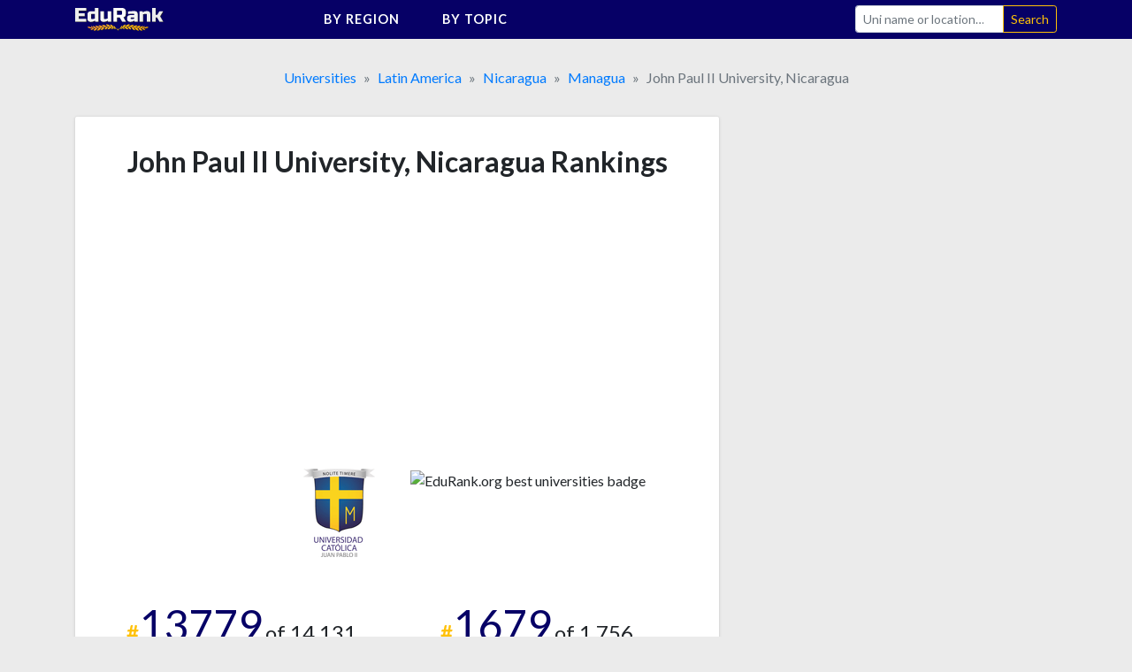

--- FILE ---
content_type: text/html;charset=UTF-8
request_url: https://edurank.org/uni/john-paul-ii-university-nicaragua/
body_size: 7503
content:
<!DOCTYPE html> <html lang="en"> <head> <meta charset="utf-8"> <link rel="preconnect" href="https://fonts.gstatic.com"> <link href="https://fonts.googleapis.com/css2?family=Lato:wght@300;400;700&display=swap" rel="stylesheet"> <meta name="viewport" content="width=device-width,initial-scale=1,shrink-to-fit=no"> <!-- a# --> <script data-cfasync="false">window.nitroAds=window.nitroAds||{createAd:function(){return new Promise(e=>{window.nitroAds.queue.push(["createAd",arguments,e])})},addUserToken:function(){window.nitroAds.queue.push(["addUserToken",arguments])},queue:[]}</script> <script data-cfasync="false" async src="https://s.nitropay.com/ads-1363.js"></script> <!-- /a# --> <!-- a# --> <script>window.nitroAds.createAd("er_np_anchor_1_mob",{demo:!1,format:"anchor-v2",anchor:"bottom",refreshLimit:0,refreshTime:30,anchorClose:!0,anchorCloseColor:"#888",anchorPersistClose:!1,report:{enabled:!1,icon:!1},anchorBgColor:"rgba(0, 0, 0, 0.05)",mediaQuery:"(min-width: 320px) and (max-width: 767.1px)"})</script> <script>window.nitroAds.createAd("er_np_anchor_1_pc",{demo:!1,format:"anchor-v2",anchor:"bottom",refreshLimit:0,refreshTime:30,anchorClose:!0,anchorCloseColor:"#888",anchorPersistClose:!1,report:{enabled:!1,icon:!1},anchorBgColor:"rgba(0, 0, 0, 0.05)",mediaQuery:"(min-width: 768px)"})</script> <!-- /a# --> <!-- a# --> <script async src="https://pagead2.googlesyndication.com/pagead/js/adsbygoogle.js?client=ca-pub-9431758617484125" crossorigin="anonymous"></script> <!-- /a# --> <!-- a# --> <script>document.addEventListener("nitroAds.loaded",e=>{setTimeout(function(){var e=document.querySelector("#er_np_anchor_1_mob, #er_np_anchor_1_pc");e&&(document.body.style.borderBottom="solid #07071A "+e.offsetHeight+"px")},1e4)})</script> <!-- /a# --> <!-- a# --> <script>(function(w,d,s,l,i){w[l]=w[l]||[];w[l].push({'gtm.start':
new Date().getTime(),event:'gtm.js'});var f=d.getElementsByTagName(s)[0],
j=d.createElement(s),dl=l!='dataLayer'?'&l='+l:'';j.async=true;j.src=
'https://www.googletagmanager.com/gtm.js?id='+i+dl;f.parentNode.insertBefore(j,f);
})(window,document,'script','dataLayer','GTM-MVZMVMBR');</script> <!-- /a# --> <title>John Paul II University, Nicaragua [Ranking + Acceptance Rate]</title> <meta name="description" content="John Paul II University, Nicaragua ranked 37th in Nicaragua and 13779th in the World 2025 overall rankings with enrollment - 2,500."> <meta name="robots" content="max-snippet:-1, max-image-preview:large, max-video-preview:-1"> <link rel="icon" href="/favicon.png" type="image/png"> <link rel="icon" href="/favicon.svg" type="image/svg+xml"> <link rel="canonical" href="https://edurank.org/uni/john-paul-ii-university-nicaragua/"> <meta property="article:published_time" content="2019-11-21T11:30:00-08:00"> <meta property="article:modified_time" content="2025-03-02T08:15:29-08:00"> <meta property="og:url" content="https://edurank.org/uni/john-paul-ii-university-nicaragua/"> <meta property="og:type" content="article"> <meta property="og:site_name" content="EduRank.org - Discover university rankings by location"> <meta property="og:title" content="John Paul II University, Nicaragua [Ranking + Acceptance Rate]"> <meta property="og:description" content="John Paul II University, Nicaragua ranked 37th in Nicaragua and 13779th in the World 2025 overall rankings with enrollment - 2,500."> <meta property="og:image" content="https://edurank.org/assets/img/og-image.jpg"> <meta property="og:image:alt" content="Edurank.org"> <meta name="twitter:card" content="summary_large_image"> <meta name="twitter:title" content="John Paul II University, Nicaragua [Ranking + Acceptance Rate]"> <meta name="twitter:description" content="John Paul II University, Nicaragua ranked 37th in Nicaragua and 13779th in the World 2025 overall rankings with enrollment - 2,500."> <link rel="dns-prefetch" href="https://code.jquery.com"> <link rel="dns-prefetch" href="https://stackpath.bootstrapcdn.com"> <link rel="dns-prefetch" href="https://fonts.googleapis.com"> <link rel="stylesheet" href="https://stackpath.bootstrapcdn.com/bootstrap/4.5.2/css/bootstrap.min.css" integrity="sha384-JcKb8q3iqJ61gNV9KGb8thSsNjpSL0n8PARn9HuZOnIxN0hoP+VmmDGMN5t9UJ0Z" crossorigin="anonymous"> <link rel="stylesheet" href="/assets/css/style.css?61"> <script type="application/ld+json"> {
			"@context": "https://schema.org/",
			"@type": "Article",
			"mainEntityOfPage": {
				"@type": "WebPage",
				"@id": "https://edurank.org/uni/john-paul-ii-university-nicaragua/"
			},
			"headline": "John Paul II University, Nicaragua [Ranking + Acceptance Rate]",
			"description": "John Paul II University, Nicaragua ranked 37th in Nicaragua and 13779th in the World 2025 overall rankings with enrollment - 2,500.",
			"author": {
				"@type": "Organization",
				"name": "EduRank",
				"url": "https://edurank.org/methodology/"
			},
			"datePublished": "2019-11-21T11:30:00-08:00",
			"dateModified": "2025-03-02T08:15:29-08:00"
		} </script> </head> <body> <div class="site" id="page"> <a class="skip-link sr-only sr-only-focusable" href="#content">Skip to content</a> <nav class="navibar-sticky"> <div class="bg-main"> <div class="container-xl navibar"> <div class="navibar__logo"> <a rel="home" href="https://edurank.org/" title="EduRank.org - Discover university rankings by location" itemprop="url"> <img width="100" height="26.85" src="https://edurank.org/assets/img/logo.svg" alt="logo"> </a> </div> <div class="navibar__panel"> <ul class="navibar__menu"> <li class="navibar__category"> <span class="navibar__category-text">By region</span> <svg class="icon-l d-none d-md-inline-block"> <use xlink:href="/assets/img/icons/sprite.svg?61#i-arr-d"></use> </svg> <ul class="navibar__category__menu"> <li> <a class="navibar__category__item" href="https://edurank.org/geo/"> World Rank </a> </li> <li> <a class="navibar__category__item" href="https://edurank.org/geo/na/"> North America </a> </li> <li> <a class="navibar__category__item" href="https://edurank.org/geo/eu/"> Europe </a> </li> <li> <a class="navibar__category__item" href="https://edurank.org/geo/as/"> Asia </a> </li> <li> <a class="navibar__category__item" href="https://edurank.org/geo/la/"> Latin America </a> </li> <li> <a class="navibar__category__item" href="https://edurank.org/geo/af/"> Africa </a> </li> <li> <a class="navibar__category__item" href="https://edurank.org/geo/oc/"> Oceania </a> </li> </ul> </li> <li class="navibar__category"> <span class="navibar__category-text">By topic</span> <svg class="icon-l d-none d-md-inline-block"> <use xlink:href="/assets/img/icons/sprite.svg?61#i-arr-d"></use> </svg> <ul class="navibar__category__menu"> <li> <a class="navibar__category__item" href="https://edurank.org/art-design/"> <svg class="icon-l mr-1"> <use xlink:href="/assets/img/icons/sprite.svg?61#i-art-design"></use> </svg> <span class="align-middle">Art &amp; Design</span> </a> </li> <li> <a class="navibar__category__item" href="https://edurank.org/biology/"> <svg class="icon-l mr-1"> <use xlink:href="/assets/img/icons/sprite.svg?61#i-biology"></use> </svg> <span class="align-middle">Biology</span> </a> </li> <li> <a class="navibar__category__item" href="https://edurank.org/business/"> <svg class="icon-l mr-1"> <use xlink:href="/assets/img/icons/sprite.svg?61#i-business"></use> </svg> <span class="align-middle">Business</span> </a> </li> <li> <a class="navibar__category__item" href="https://edurank.org/chemistry/"> <svg class="icon-l mr-1"> <use xlink:href="/assets/img/icons/sprite.svg?61#i-chemistry"></use> </svg> <span class="align-middle">Chemistry</span> </a> </li> <li> <a class="navibar__category__item" href="https://edurank.org/cs/"> <svg class="icon-l mr-1"> <use xlink:href="/assets/img/icons/sprite.svg?61#i-cs"></use> </svg> <span class="align-middle">Computer Science</span> </a> </li> <li> <a class="navibar__category__item" href="https://edurank.org/economics/"> <svg class="icon-l mr-1"> <use xlink:href="/assets/img/icons/sprite.svg?61#i-economics"></use> </svg> <span class="align-middle">Economics</span> </a> </li> <li> <a class="navibar__category__item" href="https://edurank.org/engineering/"> <svg class="icon-l mr-1"> <use xlink:href="/assets/img/icons/sprite.svg?61#i-engineering"></use> </svg> <span class="align-middle">Engineering</span> </a> </li> <li> <a class="navibar__category__item" href="https://edurank.org/environmental-science/"> <svg class="icon-l mr-1"> <use xlink:href="/assets/img/icons/sprite.svg?61#i-environmental-science"></use> </svg> <span class="align-middle">Environmental Science</span> </a> </li> <li> <a class="navibar__category__item" href="https://edurank.org/liberal-arts/"> <svg class="icon-l mr-1"> <use xlink:href="/assets/img/icons/sprite.svg?61#i-liberal-arts"></use> </svg> <span class="align-middle">Liberal Arts &amp; Social Sciences</span> </a> </li> <li> <a class="navibar__category__item" href="https://edurank.org/math/"> <svg class="icon-l mr-1"> <use xlink:href="/assets/img/icons/sprite.svg?61#i-math"></use> </svg> <span class="align-middle">Mathematics</span> </a> </li> <li> <a class="navibar__category__item" href="https://edurank.org/medicine/"> <svg class="icon-l mr-1"> <use xlink:href="/assets/img/icons/sprite.svg?61#i-medicine"></use> </svg> <span class="align-middle">Medicine</span> </a> </li> <li> <a class="navibar__category__item" href="https://edurank.org/physics/"> <svg class="icon-l mr-1"> <use xlink:href="/assets/img/icons/sprite.svg?61#i-physics"></use> </svg> <span class="align-middle">Physics</span> </a> </li> <li> <a class="navibar__category__item" href="https://edurank.org/psychology/"> <svg class="icon-l mr-1"> <use xlink:href="/assets/img/icons/sprite.svg?61#i-psychology"></use> </svg> <span class="align-middle">Psychology</span> </a> </li> </ul> </li> </ul> <form class="navibar__search" action="https://edurank.org/uni-search" role="search"> <label class="sr-only" for="s">Search</label> <div class="input-group"> <input class="field form-control navibar__search-input" name="s" type="search" placeholder="Uni name or location&hellip;" autocomplete="off"> <span class="input-group-append"> <input class="submit btn btn-sm btn-outline-warning" type="submit" value="Search"> </span> </div> </form> </div> <button class="navibar__burger btn" onclick="burger()"> <svg class="icon-l mr-1 text-white"> <use xlink:href="/assets/img/icons/sprite.svg?61#i-search"></use> </svg> <svg class="icon-l text-white"> <use xlink:href="/assets/img/icons/sprite.svg?61#i-burger"></use> </svg> <svg class="icon-l mr-1 text-white d-none"> <use xlink:href="/assets/img/icons/sprite.svg?61#i-cross"></use> </svg> </button> </div> </div> </nav> <div class="container-xl"> <nav aria-label="breadcrumb"> <ol class="breadcrumb justify-content-center mb-0" itemscope itemtype="https://schema.org/BreadcrumbList"> <li class="breadcrumb-item" itemprop="itemListElement" itemscope itemtype="https://schema.org/ListItem"> <span itemprop="name"> <a href="https://edurank.org/geo/" itemprop="item">Universities</a> </span> <meta itemprop="position" content="1"> </li> <li class="breadcrumb-item" itemprop="itemListElement" itemscope itemtype="https://schema.org/ListItem"> <span itemprop="name"> <a href="https://edurank.org/geo/la/" itemprop="item">Latin America</a> </span> <meta itemprop="position" content="2"> </li> <li class="breadcrumb-item" itemprop="itemListElement" itemscope itemtype="https://schema.org/ListItem"> <span itemprop="name"> <a href="https://edurank.org/geo/ni/" itemprop="item">Nicaragua</a> </span> <meta itemprop="position" content="3"> </li> <li class="breadcrumb-item" itemprop="itemListElement" itemscope itemtype="https://schema.org/ListItem"> <span itemprop="name"> <a href="https://edurank.org/geo/managua/" itemprop="item">Managua</a> </span> <meta itemprop="position" content="4"> </li> <li class="breadcrumb-item active" aria-current="page" itemprop="itemListElement" itemscope itemtype="https://schema.org/ListItem"> <span itemprop="name">John Paul II University, Nicaragua</span> <meta itemprop="position" content="5"> </li> </ol> </nav> <div class="page-wrapper"> <div class="content" id="content"> <div class="container-pad-mob"> <main> <article> <section class="block-cont mb-4"> <header> <h1 class="h1--uni-page mb-4">John Paul II University, Nicaragua Rankings</h1> </header> <div class="block-cont__offset mb-4"> <!-- a# --> <style>#prom-height{min-height:280px}.prom-row{display:flex;flex-wrap:wrap}.prom-col{flex-shrink:0;flex-grow:0;flex-basis:50%}@media (max-width:767.2px){.prom-col{flex-basis:100%}}</style> <div id="prom-height"> <div class="prom-row"> <div class="prom-col pr-0 pr-md-3"> <div class="w-100"> <ins class="adsbygoogle" style="display:block" data-ad-client="ca-pub-9431758617484125" data-ad-slot="8041800064" data-ad-format="auto" data-full-width-responsive="true"></ins> <script>(adsbygoogle=window.adsbygoogle||[]).push({})</script> </div> </div> <div class="prom-col pl-0 pl-md-3"> <div class="w-100"> <ins class="adsbygoogle md-plus" style="height:280px" data-ad-client="ca-pub-9431758617484125" data-ad-slot="5176535365"> </ins> <script>(adsbygoogle=window.adsbygoogle||[]).push({})</script> </div> </div> </div> </div> <!-- /a# --> </div> <div class="row mb-5"> <div class="col-6 text-right"> <div class="mb-1"> <img class="logos--uni-page" src="https://edurank.org/assets/img/uni-logos/john-paul-ii-university-nicaragua-logo.png" alt="John Paul II University, Nicaragua logo" width="100" height="100"> </div> </div> <div class="col-6 text-left"> <div class="mb-1"> <img class="logos--uni-page" src="/assets/img/edurank-badge.svg?61" alt="EduRank.org best universities badge" width="100" height="100"> </div> </div> </div> <table class="ranks mb-1"> <thead class="d-none"> <tr> <th scope="col"> Ranking </th> <th scope="col"> Category </th> </tr> </thead> <tbody class="row"> <tr class="col-12 col-sm-6 pl-5 mb-5"> <td class="ranks__rank"> <span class="ranks__number">#</span><span class="ranks__place">13779</span> <span class="ranks__of">of 14,131</span> </td> <th class="ranks__type" scope="row">In <a href="https://edurank.org/geo/">the World</a></th> </tr> <tr class="col-12 col-sm-6 pl-5 mb-5"> <td class="ranks__rank"> <span class="ranks__number">#</span><span class="ranks__place">1679</span> <span class="ranks__of">of 1,756</span> </td> <th class="ranks__type" scope="row">In <a href="https://edurank.org/geo/la/">Latin America</a></th> </tr> <tr class="col-12 col-sm-6 pl-5 mb-5"> <td class="ranks__rank"> <span class="ranks__number">#</span><span class="ranks__place">37</span> <span class="ranks__of">of 48</span> </td> <th class="ranks__type" scope="row">In <a href="https://edurank.org/geo/ni/">Nicaragua</a></th> </tr> <tr class="col-12 col-sm-6 pl-5 mb-5"> <td class="ranks__rank"> <span class="ranks__number">#</span><span class="ranks__place">29</span> <span class="ranks__of">of 36</span> </td> <th class="ranks__type" scope="row">In <a href="https://edurank.org/geo/managua/">Managua</a></th> </tr> </tbody> </table> </section> <div class="mb-4 w-100"> <!-- a# --> <style>.prom-row{display:flex;flex-wrap:wrap}.prom-col{flex-shrink:0;flex-grow:0;flex-basis:50%}@media (max-width:767.2px){.prom-col{flex-basis:100%}}</style> <div class="prom-row"> <div class="prom-col pr-0 pr-md-3"> <div class="w-100"> <ins class="adsbygoogle" style="display:block" data-ad-client="ca-pub-9431758617484125" data-ad-slot="8870777959" data-ad-format="auto" data-full-width-responsive="true"> </ins> <script>(adsbygoogle=window.adsbygoogle||[]).push({})</script> </div> </div> <div class="prom-col pl-0 pl-md-3"> <div class="w-100"> <ins class="adsbygoogle md-plus" style="height:280px" data-ad-client="ca-pub-9431758617484125" data-ad-slot="6489617033"></ins> <script>(adsbygoogle=window.adsbygoogle||[]).push({})</script> </div> </div> </div> <!-- /a# --> </div> <section class="block-cont mb-4"> <h2 class="h2--uni-page mb-4">Quick Review</h2> <dl class="row dl-data"> <div class="col-6 col-sm-4 mb-5"> <dt class="dl-data__name"> Enrollment </dt> <dd class="dl-data__data mw-100 text-truncate">2,500</dd> </div> <div class="col-6 col-sm-4 mb-5"> <dt class="dl-data__name"> Funding </dt> <dd class="dl-data__data mw-100 text-truncate">Private</dd> </div> <div class="col-6 col-sm-4 mb-5"> <dt class="dl-data__name"> Website </dt> <dd class="dl-data__data mw-100 text-truncate"> <a href="https://www.ucjps.edu.ni/?from=edurank.org" target="_blank" rel="noopener nofollow">www.ucjps.edu.ni</a> </dd> </div> <div class="col-6 col-sm-4 mb-3"> <dt class="dl-data__name"> Acceptance rate </dt> <dd class="dl-data__data mw-100 text-truncate">46%*</dd> </div> </dl> <p> * John Paul II University, Nicaragua is among the institutions that don't provide data on acceptance rates. This might happen because the university has programs where applicants only need to meet admission requirements to enroll and don't necessarily compete with others. </p> <p> We estimate the above acceptance rate based on admission statistics of closely ranked nearby universities with similar research profiles that do publish such data. </p> </section> <div class="mb-4 w-100"> <!-- a# --> <div id="er_np_2_mob"></div> <script>window.nitroAds.createAd("er_np_2_mob",{demo:!1,visibleMargin:400,refreshLimit:0,refreshTime:30,renderVisibleOnly:!0,refreshVisibleOnly:!0,delayLoading:!1,sizes:[["300","250"],["336","280"],["320","50"],["320","100"]],mediaQuery:"(max-width: 767.1px)"})</script> <div id="er_np_2_pc"></div> <script>window.nitroAds.createAd("er_np_2_pc",{demo:!1,visibleMargin:600,refreshLimit:0,refreshTime:30,renderVisibleOnly:!0,refreshVisibleOnly:!0,delayLoading:!1,sizes:[["336","280"],["728","90"],["300","250"]],mediaQuery:"(min-width: 768px)"})</script> <!-- /a# --> </div> <section class="block-cont mb-4"> <h2 class="h2--uni-page mb-4">Acceptance rate & Admissions</h2> <table class="table-collapsing table-collapsing--nowrap-th table-collapsing--th text-left mb-3"> <tbody> <tr><th scope="row">Enrollment</th><td>2,500</td></tr> </tbody> </table> </section> <div class="mb-4 w-100"> <!-- a# --> <div id="er_np_3_mob"></div> <script>window.nitroAds.createAd("er_np_3_mob",{demo:!1,visibleMargin:400,refreshLimit:0,refreshTime:30,renderVisibleOnly:!0,refreshVisibleOnly:!0,delayLoading:!1,sizes:[["300","250"],["336","280"],["320","50"],["320","100"]],mediaQuery:"(max-width: 767.1px)"})</script> <div id="er_np_3_pc"></div> <script>window.nitroAds.createAd("er_np_3_pc",{demo:!1,visibleMargin:600,refreshLimit:0,refreshTime:30,renderVisibleOnly:!0,refreshVisibleOnly:!0,delayLoading:!1,sizes:[["336","280"],["728","90"],["300","250"]],mediaQuery:"(min-width: 768px)"})</script> <!-- /a# --> </div> <section class="block-cont mb-4"> <h2 class="h2--uni-page mb-4">General information</h2> <div class="table-responsive-sm mb-4"> <table class="table-collapsing table-collapsing--nowrap-th table-collapsing--th"> <tbody> <tr> <th scope="row">Alternative names</th> <td>UJPII<br>Universidad Juan Pablo II, Nicaragua</td> </tr> </tbody> </table> </div> <div class="table-responsive-sm mb-4"> <h3 class="h3--uni-page mb-3">Location and contacts</h3> <table class="table-collapsing table-collapsing--nowrap-th table-collapsing--th"> <tbody> <tr> <th scope="row">Address</th> <td> Costado Norte del Polideportivo España, 2 c. al lago, Barrio Isaías Gómez<br> Managua, Managua <br>Nicaragua </td> </tr> <tr> <th scope="row">City population</th> <td>937,000</td> </tr> <tr> <th scope="row">Phone</th> <td>+505 (2) 278 7546</td> </tr> </tbody> </table> </div> <div class="table-responsive-sm mb-4"> <h3 class="h3--uni-page mb-3">John Paul II University, Nicaragua in social media</h3> <ul class="nav justify-content-center"> <li> <a href="https://www.facebook.com/ucjps.edu.ni/" target="_blank" rel="noopener nofollow"> <svg class="share-icon mr-2"> <use xlink:href="/assets/img/icons/sprite.svg?61#i-facebook"></use> </svg> </a> </li> <li> <a href="https://www.youtube.com/channel/UCMRe13Eoffy23z_yRXg_oUw" target="_blank" rel="noopener nofollow"> <svg class="share-icon mr-2"> <use xlink:href="/assets/img/icons/sprite.svg?61#i-youtube"></use> </svg> </a> </li> </ul> </div> </section> <div class="mb-4 w-100"> <!-- a# --> <div id="er_np_4_mob"></div> <script>window.nitroAds.createAd("er_np_4_mob",{demo:!1,visibleMargin:600,refreshLimit:0,refreshTime:30,renderVisibleOnly:!0,refreshVisibleOnly:!0,delayLoading:!1,sizes:[["300","250"],["336","280"],["320","50"],["320","100"]],mediaQuery:"(max-width: 767.1px)"})</script> <div id="er_np_4_pc"></div> <script>window.nitroAds.createAd("er_np_4_pc",{demo:!1,visibleMargin:600,refreshLimit:0,refreshTime:30,renderVisibleOnly:!0,refreshVisibleOnly:!0,delayLoading:!1,sizes:[["336","280"],["728","90"],["300","250"]],mediaQuery:"(min-width: 768px)"})</script> <!-- /a# --> </div> </article> </main> <nav> <section class="block-cont mb-4"> <p class="h4 text-center mb-4">Closely ranked universities in Nicaragua</p> <div class="table-responsive-sm"> <table class="table table-borderless table-striped"> <thead> <tr> <th scope="col" class="align-middle"> <div class="d-none d-sm-inline">Rank</div> <div class="d-sm-none">&#127942;</div> </th> <th scope="col" class="align-middle">University name</th> <th scope="col" class="align-middle"> <div class="d-none d-sm-inline">Acceptance rate</div> <div class="d-sm-none">Acc. rate</div> </th> <th scope="col" class="align-middle">Country & City</th> </tr> </thead> <tbody> <tr> <td class="align-middle">29</td> <th scope="row" class="align-middle text-left"> <a href="https://edurank.org/uni/central-american-university-of-business-studies/">Central American University of Business Studies</a> </th> <td class="align-middle"> </td> <td class="align-middle"> <img class="flag-geo" src="https://edurank.org/assets/img/flags/nicaragua-flag.svg?61" alt="Nicaragua Flag" loading="lazy"> <br>Managua </td> </tr> <tr> <td class="align-middle">30</td> <th scope="row" class="align-middle text-left"> <a href="https://edurank.org/uni/martin-lutero-university/">Martin Lutero University</a> </th> <td class="align-middle"> </td> <td class="align-middle"> <img class="flag-geo" src="https://edurank.org/assets/img/flags/nicaragua-flag.svg?61" alt="Nicaragua Flag" loading="lazy"> <br>Managua </td> </tr> <tr> <td class="align-middle">31</td> <th scope="row" class="align-middle text-left"> <a href="https://edurank.org/uni/university-of-las-americas-nicaragua/">University of Las Americas, Nicaragua</a> </th> <td class="align-middle"> </td> <td class="align-middle"> <img class="flag-geo" src="https://edurank.org/assets/img/flags/nicaragua-flag.svg?61" alt="Nicaragua Flag" loading="lazy"> <br>Managua </td> </tr> <tr> <td class="align-middle">32</td> <th scope="row" class="align-middle text-left"> <a href="https://edurank.org/uni/international-university-for-sustainable-development/">International University for Sustainable Development</a> </th> <td class="align-middle"> </td> <td class="align-middle"> <img class="flag-geo" src="https://edurank.org/assets/img/flags/nicaragua-flag.svg?61" alt="Nicaragua Flag" loading="lazy"> <br>Managua </td> </tr> <tr> <td class="align-middle">33</td> <th scope="row" class="align-middle text-left"> <a href="https://edurank.org/uni/university-of-medical-sciences-nicaragua/">University of Medical Sciences, Nicaragua</a> </th> <td class="align-middle"> </td> <td class="align-middle"> <img class="flag-geo" src="https://edurank.org/assets/img/flags/nicaragua-flag.svg?61" alt="Nicaragua Flag" loading="lazy"> <br>Managua </td> </tr> <tr> <td class="align-middle">34</td> <th scope="row" class="align-middle text-left"> <a href="https://edurank.org/uni/jean-jacques-rousseau-university/">Jean-Jacques Rousseau University</a> </th> <td class="align-middle"> </td> <td class="align-middle"> <img class="flag-geo" src="https://edurank.org/assets/img/flags/nicaragua-flag.svg?61" alt="Nicaragua Flag" loading="lazy"> <br>Managua </td> </tr> <tr> <td class="align-middle">35</td> <th scope="row" class="align-middle text-left"> <a href="https://edurank.org/uni/university-of-administration-commerce-and-customs/">University of Administration, Commerce and Customs</a> </th> <td class="align-middle"> </td> <td class="align-middle"> <img class="flag-geo" src="https://edurank.org/assets/img/flags/nicaragua-flag.svg?61" alt="Nicaragua Flag" loading="lazy"> <br>Managua </td> </tr> <tr> <td class="align-middle">36</td> <th scope="row" class="align-middle text-left"> <a href="https://edurank.org/uni/nicaraguan-university-of-science-and-technology/">Nicaraguan University of Science and Technology</a> </th> <td class="align-middle"> </td> <td class="align-middle"> <img class="flag-geo" src="https://edurank.org/assets/img/flags/nicaragua-flag.svg?61" alt="Nicaragua Flag" loading="lazy"> <br>Managua </td> </tr> <tr> <td class="align-middle">37</td> <th scope="row" class="align-middle text-left"> John Paul II University, Nicaragua </th> <td class="align-middle"> </td> <td class="align-middle"> <img class="flag-geo" src="https://edurank.org/assets/img/flags/nicaragua-flag.svg?61" alt="Nicaragua Flag" loading="lazy"> <br>Managua </td> </tr> <tr> <td class="align-middle">38</td> <th scope="row" class="align-middle text-left"> <a href="https://edurank.org/uni/popular-university-of-nicaragua/">Popular University of Nicaragua</a> </th> <td class="align-middle"> </td> <td class="align-middle"> <img class="flag-geo" src="https://edurank.org/assets/img/flags/nicaragua-flag.svg?61" alt="Nicaragua Flag" loading="lazy"> <br>Managua </td> </tr> <tr> <td class="align-middle">39</td> <th scope="row" class="align-middle text-left"> <a href="https://edurank.org/uni/adventist-university-of-nicaragua/">Adventist University of Nicaragua</a> </th> <td class="align-middle"> </td> <td class="align-middle"> <img class="flag-geo" src="https://edurank.org/assets/img/flags/nicaragua-flag.svg?61" alt="Nicaragua Flag" loading="lazy"> <br>Managua </td> </tr> <tr> <td class="align-middle">40</td> <th scope="row" class="align-middle text-left"> <a href="https://edurank.org/uni/technical-university-of-commerce/">Technical University of Commerce</a> </th> <td class="align-middle"> </td> <td class="align-middle"> <img class="flag-geo" src="https://edurank.org/assets/img/flags/nicaragua-flag.svg?61" alt="Nicaragua Flag" loading="lazy"> <br>Managua </td> </tr> <tr> <td class="align-middle">41</td> <th scope="row" class="align-middle text-left"> <a href="https://edurank.org/uni/metropolitan-university-nicaragua/">Metropolitan University, Nicaragua</a> </th> <td class="align-middle"> </td> <td class="align-middle"> <img class="flag-geo" src="https://edurank.org/assets/img/flags/nicaragua-flag.svg?61" alt="Nicaragua Flag" loading="lazy"> <br>Managua </td> </tr> <tr> <td class="align-middle">42</td> <th scope="row" class="align-middle text-left"> <a href="https://edurank.org/uni/university-of-northern-nicaragua/">University of Northern Nicaragua</a> </th> <td class="align-middle"> </td> <td class="align-middle"> <img class="flag-geo" src="https://edurank.org/assets/img/flags/nicaragua-flag.svg?61" alt="Nicaragua Flag" loading="lazy"> <br>Esteli </td> </tr> <tr> <td class="align-middle">43</td> <th scope="row" class="align-middle text-left"> <a href="https://edurank.org/uni/nicaraguan-university-of-humanistic-studies/">Nicaraguan University of Humanistic Studies</a> </th> <td class="align-middle"> </td> <td class="align-middle"> <img class="flag-geo" src="https://edurank.org/assets/img/flags/nicaragua-flag.svg?61" alt="Nicaragua Flag" loading="lazy"> <br>Managua </td> </tr> <tr> <td class="align-middle">44</td> <th scope="row" class="align-middle text-left"> <a href="https://edurank.org/uni/international-university-of-integration-of-latin-america/">International University of Integration of Latin America</a> </th> <td class="align-middle"> </td> <td class="align-middle"> <img class="flag-geo" src="https://edurank.org/assets/img/flags/nicaragua-flag.svg?61" alt="Nicaragua Flag" loading="lazy"> <br>Managua </td> </tr> <tr> <td class="align-middle">45</td> <th scope="row" class="align-middle text-left"> <a href="https://edurank.org/uni/the-american-university/">American University in Nicaragua</a> </th> <td class="align-middle"> </td> <td class="align-middle"> <img class="flag-geo" src="https://edurank.org/assets/img/flags/nicaragua-flag.svg?61" alt="Nicaragua Flag" loading="lazy"> <br>Managua </td> </tr> </tbody> </table> </div> </section> </nav> <div class="mb-4 w-100"> <!-- a# --> <div id="er_np_5_mob"></div> <script>window.nitroAds.createAd("er_np_5_mob",{demo:!1,visibleMargin:800,refreshLimit:0,refreshTime:30,renderVisibleOnly:!0,refreshVisibleOnly:!0,delayLoading:!1,sizes:[["300","250"],["336","280"],["320","50"],["320","100"]],mediaQuery:"(max-width: 767.1px)"})</script> <div id="er_np_5_pc"></div> <script>window.nitroAds.createAd("er_np_5_pc",{demo:!1,visibleMargin:600,refreshLimit:0,refreshTime:30,renderVisibleOnly:!0,refreshVisibleOnly:!0,delayLoading:!1,sizes:[["336","280"],["728","90"],["300","250"]],mediaQuery:"(min-width: 768px)"})</script> <!-- /a# --> </div> </div> </div> <div class="sidebar"> <!-- a# --> <style>#er_np_sticky_stack_s18{height:100%}</style> <div id="er_np_sticky_stack_s18"></div> <script>window.nitroAds.createAd("er_np_sticky_stack_s18",{demo:!1,mediaQuery:"(min-width: 1114px)",refreshLimit:0,refreshTime:30,format:"sticky-stack",stickyStackLimit:15,stickyStackSpace:1.8,stickyStackOffset:25,sizes:[["336","280"],["300","250"],["300","600"],["160","600"]]})</script> <!-- /a# --> </div> </div> </div> <footer> <div class="bg-secondary"> <div class="container-xl py-4"> <div class="row"> <div class="col-12 order-3 col-md-6 order-md-1"> <div class="w-50 mb-3"> <img src="https://edurank.org/assets/img/logo.svg" width="270" height="73" alt="logo"> </div> <p class="text-light">EduRank.org is an independent metric-based ranking of 14,131 universities from 183 countries. We utilize the world's largest scholarly papers database with 115,295,786 scientific publications and 2,964,008,315 citations to rank universities across 246 research topics. In the overall rankings we add non-academic prominence and alumni popularity indicators. Always check official university websites for the latest enrollment information.</p> <p class="text-light mb-1"> <img class="mail-img" width="166" height="22" src="https://edurank.org/assets/img/misc/info-mail.svg" alt="info address sign edurank dot org" loading="lazy"> </p> <a class="text-warning text-bigger" href="https://edurank.org/methodology/">Ranking methodology</a> </div> <div class="col order-1 order-md-2 mb-4"> <p class="h5 text-white-50">Popular</p> <nav class="nav flex-column"> <a class="mb-2 text-light" href="https://edurank.org/geo/ni-leon/">Leon</a> <a class="mb-2 text-light" href="https://edurank.org/geo/esteli/">Esteli</a> <a class="mb-2 text-light" href="https://edurank.org/geo/rivas/">Rivas</a> <a class="mb-2 text-light" href="https://edurank.org/geo/ni-granada/">Granada</a> <a class="mb-2 text-light" href="https://edurank.org/geo/puerto-cabeza/">Puerto Cabeza</a> <a class="mb-2 text-light" href="https://edurank.org/geo/diriamba/">Diriamba</a> </nav> </div> <div class="col order-2 order-md-3"> <p class="h5 text-white-50">More countries</p> <nav class="nav flex-column"> <a class="mb-2 text-light" href="https://edurank.org/geo/co/">Colombia</a> <a class="mb-2 text-light" href="https://edurank.org/geo/mx/">Mexico</a> <a class="mb-2 text-light" href="https://edurank.org/geo/pe/">Peru</a> <a class="mb-2 text-light" href="https://edurank.org/geo/us/">United States</a> <a class="mb-2 text-light" href="https://edurank.org/geo/ca/">Canada</a> <a class="mb-2 text-light" href="https://edurank.org/geo/br/">Brazil</a> </nav> </div> </div> </div> </div> <div class="bg-dark text-white-50"> <div class="container-xl"> <div class="row text-center"> <div class="col-12 col-sm-6 text-left-sm"> <span>&#169; 2025 Edurank.org</span> </div> <div class="col-12 col-sm-6 text-right-sm"> <a href="https://edurank.org/terms/" rel="nofollow">Terms of Use</a> <span class="mx-1 text-secondary">|</span> <a href="https://edurank.org/privacy-policy/" rel="nofollow">Privacy Policy</a> <div id="ncmp-consent-link"></div> </div> </div> </div> </div> </footer> </div> <script src="https://code.jquery.com/jquery-3.5.1.min.js" integrity="sha256-9/aliU8dGd2tb6OSsuzixeV4y/faTqgFtohetphbbj0=" crossorigin="anonymous"></script> <script src="https://cdn.jsdelivr.net/npm/popper.js@1.16.1/dist/umd/popper.min.js" integrity="sha384-9/reFTGAW83EW2RDu2S0VKaIzap3H66lZH81PoYlFhbGU+6BZp6G7niu735Sk7lN" crossorigin="anonymous"></script> <script src="https://stackpath.bootstrapcdn.com/bootstrap/4.5.2/js/bootstrap.min.js" integrity="sha384-B4gt1jrGC7Jh4AgTPSdUtOBvfO8shuf57BaghqFfPlYxofvL8/KUEfYiJOMMV+rV" crossorigin="anonymous"></script> <script crossorigin="anonymous" src="https://polyfill.io/v3/polyfill.min.js?features=ResizeObserver"></script> <script src="/assets/js/uni.js?61"></script> </body> </html>

--- FILE ---
content_type: text/html; charset=utf-8
request_url: https://www.google.com/recaptcha/api2/aframe
body_size: 265
content:
<!DOCTYPE HTML><html><head><meta http-equiv="content-type" content="text/html; charset=UTF-8"></head><body><script nonce="bleulnJzln9h0-e6WBnJWQ">/** Anti-fraud and anti-abuse applications only. See google.com/recaptcha */ try{var clients={'sodar':'https://pagead2.googlesyndication.com/pagead/sodar?'};window.addEventListener("message",function(a){try{if(a.source===window.parent){var b=JSON.parse(a.data);var c=clients[b['id']];if(c){var d=document.createElement('img');d.src=c+b['params']+'&rc='+(localStorage.getItem("rc::a")?sessionStorage.getItem("rc::b"):"");window.document.body.appendChild(d);sessionStorage.setItem("rc::e",parseInt(sessionStorage.getItem("rc::e")||0)+1);localStorage.setItem("rc::h",'1768997861261');}}}catch(b){}});window.parent.postMessage("_grecaptcha_ready", "*");}catch(b){}</script></body></html>